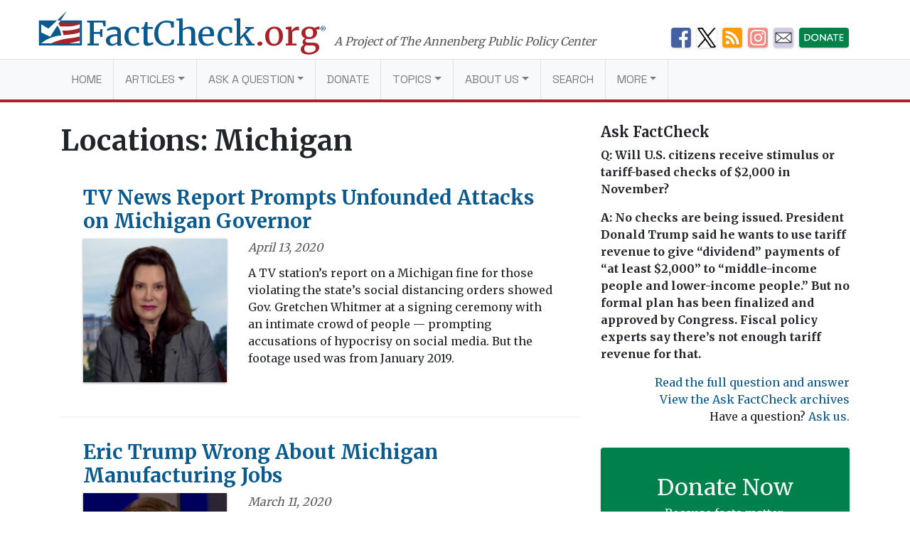

--- FILE ---
content_type: text/html; charset=UTF-8
request_url: https://www.factcheck.org/location/michigan/page/3/
body_size: 14082
content:
<!DOCTYPE html>
<html lang="en-US">
<head>
  <meta charset="UTF-8">
  <meta http-equiv="X-UA-Compatible" content="IE=edge">
  <meta name="viewport" content="width=device-width, initial-scale=1, shrink-to-fit=no">
  <meta name="mobile-web-app-capable" content="yes">
  <meta name="apple-mobile-web-app-capable" content="yes">
  <meta name="apple-mobile-web-app-title" content="FactCheck.org - A Project of The Annenberg Public Policy Center">
  <link rel="preconnect" href="https://fonts.gstatic.com">
  <link href="https://fonts.googleapis.com/css2?family=Merriweather:wght@300;400;700&family=Space+Grotesk:wght@400&display=swap" rel="stylesheet">
  <link rel="profile" href="https://gmpg.org/xfn/11">
  <link rel="pingback" href="https://www.factcheck.org/xmlrpc.php">
  <link rel="apple-touch-icon" sizes="57x57" href="/apple-icon-57x57.png">
  <link rel="apple-touch-icon" sizes="60x60" href="/apple-icon-60x60.png">
  <link rel="apple-touch-icon" sizes="72x72" href="/apple-icon-72x72.png">
  <link rel="apple-touch-icon" sizes="76x76" href="/apple-icon-76x76.png">
  <link rel="apple-touch-icon" sizes="114x114" href="/apple-icon-114x114.png">
  <link rel="apple-touch-icon" sizes="120x120" href="/apple-icon-120x120.png">
  <link rel="apple-touch-icon" sizes="144x144" href="/apple-icon-144x144.png">
  <link rel="apple-touch-icon" sizes="152x152" href="/apple-icon-152x152.png">
  <link rel="apple-touch-icon" sizes="180x180" href="/apple-icon-180x180.png">
  <link rel="icon" type="image/png" sizes="192x192"  href="/android-icon-192x192.png">
  <link rel="icon" type="image/png" sizes="32x32" href="/favicon-32x32.png">
  <link rel="icon" type="image/png" sizes="96x96" href="/favicon-96x96.png">
  <link rel="icon" type="image/png" sizes="16x16" href="/favicon-16x16.png">
  <link rel="manifest" href="/manifest.json">
  <meta name="msapplication-TileColor" content="#ffffff">
  <meta name="msapplication-TileImage" content="/ms-icon-144x144.png">
  <meta name="theme-color" content="#ffffff">
    <meta name='robots' content='index, follow, max-image-preview:large, max-snippet:-1, max-video-preview:-1' />
	<style>img:is([sizes="auto" i], [sizes^="auto," i]) { contain-intrinsic-size: 3000px 1500px }</style>
	
<!-- Google Tag Manager for WordPress by gtm4wp.com -->
<script data-cfasync="false" data-pagespeed-no-defer>
	var gtm4wp_datalayer_name = "dataLayer";
	var dataLayer = dataLayer || [];

	const gtm4wp_scrollerscript_debugmode         = false;
	const gtm4wp_scrollerscript_callbacktime      = 100;
	const gtm4wp_scrollerscript_readerlocation    = 150;
	const gtm4wp_scrollerscript_contentelementid  = "content";
	const gtm4wp_scrollerscript_scannertime       = 60;
</script>
<!-- End Google Tag Manager for WordPress by gtm4wp.com -->
	<!-- This site is optimized with the Yoast SEO plugin v26.4 - https://yoast.com/wordpress/plugins/seo/ -->
	<title>Michigan Archives - Page 3 of 6 - FactCheck.org</title>
	<link rel="canonical" href="https://www.factcheck.org/location/michigan/page/3/" />
	<link rel="prev" href="https://www.factcheck.org/location/michigan/page/2/" />
	<link rel="next" href="https://www.factcheck.org/location/michigan/page/4/" />
	<meta property="og:locale" content="en_US" />
	<meta property="og:locale:alternate" content="es_MX" />
	<meta property="og:type" content="article" />
	<meta property="og:title" content="Michigan Archives - Page 3 of 6 - FactCheck.org" />
	<meta property="og:url" content="https://www.factcheck.org/location/michigan/" />
	<meta property="og:site_name" content="FactCheck.org" />
	<meta name="twitter:card" content="summary_large_image" />
	<meta name="twitter:site" content="@factcheckdotorg" />
	<script type="application/ld+json" class="yoast-schema-graph">{"@context":"https://schema.org","@graph":[{"@type":"CollectionPage","@id":"https://www.factcheck.org/location/michigan/","url":"https://www.factcheck.org/location/michigan/page/3/","name":"Michigan Archives - Page 3 of 6 - FactCheck.org","isPartOf":{"@id":"https://www.factcheck.org/#website"},"primaryImageOfPage":{"@id":"https://www.factcheck.org/location/michigan/page/3/#primaryimage"},"image":{"@id":"https://www.factcheck.org/location/michigan/page/3/#primaryimage"},"thumbnailUrl":"https://cdn.factcheck.org/UploadedFiles/Whitmer_041320.png","breadcrumb":{"@id":"https://www.factcheck.org/location/michigan/page/3/#breadcrumb"},"inLanguage":"en-US"},{"@type":"ImageObject","inLanguage":"en-US","@id":"https://www.factcheck.org/location/michigan/page/3/#primaryimage","url":"https://cdn.factcheck.org/UploadedFiles/Whitmer_041320.png","contentUrl":"https://cdn.factcheck.org/UploadedFiles/Whitmer_041320.png","width":500,"height":500},{"@type":"BreadcrumbList","@id":"https://www.factcheck.org/location/michigan/page/3/#breadcrumb","itemListElement":[{"@type":"ListItem","position":1,"name":"Home","item":"https://www.factcheck.org/"},{"@type":"ListItem","position":2,"name":"Michigan"}]},{"@type":"WebSite","@id":"https://www.factcheck.org/#website","url":"https://www.factcheck.org/","name":"FactCheck.org","description":"A Project of The Annenberg Public Policy Center","inLanguage":"en-US"}]}</script>
	<!-- / Yoast SEO plugin. -->


<link rel='dns-prefetch' href='//code.jquery.com' />
<link rel="alternate" type="application/rss+xml" title="FactCheck.org &raquo; Feed" href="https://www.factcheck.org/feed/" />
<link rel="alternate" type="application/rss+xml" title="FactCheck.org &raquo; Michigan Locations Feed" href="https://www.factcheck.org/location/michigan/feed/" />
<link rel='stylesheet' id='wp-block-library-css' href='https://www.factcheck.org/wp-includes/css/dist/block-library/style.min.css?ver=6.8.3' type='text/css' media='all' />
<style id='classic-theme-styles-inline-css' type='text/css'>
/*! This file is auto-generated */
.wp-block-button__link{color:#fff;background-color:#32373c;border-radius:9999px;box-shadow:none;text-decoration:none;padding:calc(.667em + 2px) calc(1.333em + 2px);font-size:1.125em}.wp-block-file__button{background:#32373c;color:#fff;text-decoration:none}
</style>
<style id='co-authors-plus-coauthors-style-inline-css' type='text/css'>
.wp-block-co-authors-plus-coauthors.is-layout-flow [class*=wp-block-co-authors-plus]{display:inline}

</style>
<style id='co-authors-plus-avatar-style-inline-css' type='text/css'>
.wp-block-co-authors-plus-avatar :where(img){height:auto;max-width:100%;vertical-align:bottom}.wp-block-co-authors-plus-coauthors.is-layout-flow .wp-block-co-authors-plus-avatar :where(img){vertical-align:middle}.wp-block-co-authors-plus-avatar:is(.alignleft,.alignright){display:table}.wp-block-co-authors-plus-avatar.aligncenter{display:table;margin-inline:auto}

</style>
<style id='co-authors-plus-image-style-inline-css' type='text/css'>
.wp-block-co-authors-plus-image{margin-bottom:0}.wp-block-co-authors-plus-image :where(img){height:auto;max-width:100%;vertical-align:bottom}.wp-block-co-authors-plus-coauthors.is-layout-flow .wp-block-co-authors-plus-image :where(img){vertical-align:middle}.wp-block-co-authors-plus-image:is(.alignfull,.alignwide) :where(img){width:100%}.wp-block-co-authors-plus-image:is(.alignleft,.alignright){display:table}.wp-block-co-authors-plus-image.aligncenter{display:table;margin-inline:auto}

</style>
<link rel='stylesheet' id='dashicons-css' href='https://www.factcheck.org/wp-includes/css/dashicons.min.css?ver=6.8.3' type='text/css' media='all' />
<style id='global-styles-inline-css' type='text/css'>
:root{--wp--preset--aspect-ratio--square: 1;--wp--preset--aspect-ratio--4-3: 4/3;--wp--preset--aspect-ratio--3-4: 3/4;--wp--preset--aspect-ratio--3-2: 3/2;--wp--preset--aspect-ratio--2-3: 2/3;--wp--preset--aspect-ratio--16-9: 16/9;--wp--preset--aspect-ratio--9-16: 9/16;--wp--preset--color--black: #000000;--wp--preset--color--cyan-bluish-gray: #abb8c3;--wp--preset--color--white: #ffffff;--wp--preset--color--pale-pink: #f78da7;--wp--preset--color--vivid-red: #cf2e2e;--wp--preset--color--luminous-vivid-orange: #ff6900;--wp--preset--color--luminous-vivid-amber: #fcb900;--wp--preset--color--light-green-cyan: #7bdcb5;--wp--preset--color--vivid-green-cyan: #00d084;--wp--preset--color--pale-cyan-blue: #8ed1fc;--wp--preset--color--vivid-cyan-blue: #0693e3;--wp--preset--color--vivid-purple: #9b51e0;--wp--preset--gradient--vivid-cyan-blue-to-vivid-purple: linear-gradient(135deg,rgba(6,147,227,1) 0%,rgb(155,81,224) 100%);--wp--preset--gradient--light-green-cyan-to-vivid-green-cyan: linear-gradient(135deg,rgb(122,220,180) 0%,rgb(0,208,130) 100%);--wp--preset--gradient--luminous-vivid-amber-to-luminous-vivid-orange: linear-gradient(135deg,rgba(252,185,0,1) 0%,rgba(255,105,0,1) 100%);--wp--preset--gradient--luminous-vivid-orange-to-vivid-red: linear-gradient(135deg,rgba(255,105,0,1) 0%,rgb(207,46,46) 100%);--wp--preset--gradient--very-light-gray-to-cyan-bluish-gray: linear-gradient(135deg,rgb(238,238,238) 0%,rgb(169,184,195) 100%);--wp--preset--gradient--cool-to-warm-spectrum: linear-gradient(135deg,rgb(74,234,220) 0%,rgb(151,120,209) 20%,rgb(207,42,186) 40%,rgb(238,44,130) 60%,rgb(251,105,98) 80%,rgb(254,248,76) 100%);--wp--preset--gradient--blush-light-purple: linear-gradient(135deg,rgb(255,206,236) 0%,rgb(152,150,240) 100%);--wp--preset--gradient--blush-bordeaux: linear-gradient(135deg,rgb(254,205,165) 0%,rgb(254,45,45) 50%,rgb(107,0,62) 100%);--wp--preset--gradient--luminous-dusk: linear-gradient(135deg,rgb(255,203,112) 0%,rgb(199,81,192) 50%,rgb(65,88,208) 100%);--wp--preset--gradient--pale-ocean: linear-gradient(135deg,rgb(255,245,203) 0%,rgb(182,227,212) 50%,rgb(51,167,181) 100%);--wp--preset--gradient--electric-grass: linear-gradient(135deg,rgb(202,248,128) 0%,rgb(113,206,126) 100%);--wp--preset--gradient--midnight: linear-gradient(135deg,rgb(2,3,129) 0%,rgb(40,116,252) 100%);--wp--preset--font-size--small: 13px;--wp--preset--font-size--medium: 20px;--wp--preset--font-size--large: 36px;--wp--preset--font-size--x-large: 42px;--wp--preset--spacing--20: 0.44rem;--wp--preset--spacing--30: 0.67rem;--wp--preset--spacing--40: 1rem;--wp--preset--spacing--50: 1.5rem;--wp--preset--spacing--60: 2.25rem;--wp--preset--spacing--70: 3.38rem;--wp--preset--spacing--80: 5.06rem;--wp--preset--shadow--natural: 6px 6px 9px rgba(0, 0, 0, 0.2);--wp--preset--shadow--deep: 12px 12px 50px rgba(0, 0, 0, 0.4);--wp--preset--shadow--sharp: 6px 6px 0px rgba(0, 0, 0, 0.2);--wp--preset--shadow--outlined: 6px 6px 0px -3px rgba(255, 255, 255, 1), 6px 6px rgba(0, 0, 0, 1);--wp--preset--shadow--crisp: 6px 6px 0px rgba(0, 0, 0, 1);}:where(.is-layout-flex){gap: 0.5em;}:where(.is-layout-grid){gap: 0.5em;}body .is-layout-flex{display: flex;}.is-layout-flex{flex-wrap: wrap;align-items: center;}.is-layout-flex > :is(*, div){margin: 0;}body .is-layout-grid{display: grid;}.is-layout-grid > :is(*, div){margin: 0;}:where(.wp-block-columns.is-layout-flex){gap: 2em;}:where(.wp-block-columns.is-layout-grid){gap: 2em;}:where(.wp-block-post-template.is-layout-flex){gap: 1.25em;}:where(.wp-block-post-template.is-layout-grid){gap: 1.25em;}.has-black-color{color: var(--wp--preset--color--black) !important;}.has-cyan-bluish-gray-color{color: var(--wp--preset--color--cyan-bluish-gray) !important;}.has-white-color{color: var(--wp--preset--color--white) !important;}.has-pale-pink-color{color: var(--wp--preset--color--pale-pink) !important;}.has-vivid-red-color{color: var(--wp--preset--color--vivid-red) !important;}.has-luminous-vivid-orange-color{color: var(--wp--preset--color--luminous-vivid-orange) !important;}.has-luminous-vivid-amber-color{color: var(--wp--preset--color--luminous-vivid-amber) !important;}.has-light-green-cyan-color{color: var(--wp--preset--color--light-green-cyan) !important;}.has-vivid-green-cyan-color{color: var(--wp--preset--color--vivid-green-cyan) !important;}.has-pale-cyan-blue-color{color: var(--wp--preset--color--pale-cyan-blue) !important;}.has-vivid-cyan-blue-color{color: var(--wp--preset--color--vivid-cyan-blue) !important;}.has-vivid-purple-color{color: var(--wp--preset--color--vivid-purple) !important;}.has-black-background-color{background-color: var(--wp--preset--color--black) !important;}.has-cyan-bluish-gray-background-color{background-color: var(--wp--preset--color--cyan-bluish-gray) !important;}.has-white-background-color{background-color: var(--wp--preset--color--white) !important;}.has-pale-pink-background-color{background-color: var(--wp--preset--color--pale-pink) !important;}.has-vivid-red-background-color{background-color: var(--wp--preset--color--vivid-red) !important;}.has-luminous-vivid-orange-background-color{background-color: var(--wp--preset--color--luminous-vivid-orange) !important;}.has-luminous-vivid-amber-background-color{background-color: var(--wp--preset--color--luminous-vivid-amber) !important;}.has-light-green-cyan-background-color{background-color: var(--wp--preset--color--light-green-cyan) !important;}.has-vivid-green-cyan-background-color{background-color: var(--wp--preset--color--vivid-green-cyan) !important;}.has-pale-cyan-blue-background-color{background-color: var(--wp--preset--color--pale-cyan-blue) !important;}.has-vivid-cyan-blue-background-color{background-color: var(--wp--preset--color--vivid-cyan-blue) !important;}.has-vivid-purple-background-color{background-color: var(--wp--preset--color--vivid-purple) !important;}.has-black-border-color{border-color: var(--wp--preset--color--black) !important;}.has-cyan-bluish-gray-border-color{border-color: var(--wp--preset--color--cyan-bluish-gray) !important;}.has-white-border-color{border-color: var(--wp--preset--color--white) !important;}.has-pale-pink-border-color{border-color: var(--wp--preset--color--pale-pink) !important;}.has-vivid-red-border-color{border-color: var(--wp--preset--color--vivid-red) !important;}.has-luminous-vivid-orange-border-color{border-color: var(--wp--preset--color--luminous-vivid-orange) !important;}.has-luminous-vivid-amber-border-color{border-color: var(--wp--preset--color--luminous-vivid-amber) !important;}.has-light-green-cyan-border-color{border-color: var(--wp--preset--color--light-green-cyan) !important;}.has-vivid-green-cyan-border-color{border-color: var(--wp--preset--color--vivid-green-cyan) !important;}.has-pale-cyan-blue-border-color{border-color: var(--wp--preset--color--pale-cyan-blue) !important;}.has-vivid-cyan-blue-border-color{border-color: var(--wp--preset--color--vivid-cyan-blue) !important;}.has-vivid-purple-border-color{border-color: var(--wp--preset--color--vivid-purple) !important;}.has-vivid-cyan-blue-to-vivid-purple-gradient-background{background: var(--wp--preset--gradient--vivid-cyan-blue-to-vivid-purple) !important;}.has-light-green-cyan-to-vivid-green-cyan-gradient-background{background: var(--wp--preset--gradient--light-green-cyan-to-vivid-green-cyan) !important;}.has-luminous-vivid-amber-to-luminous-vivid-orange-gradient-background{background: var(--wp--preset--gradient--luminous-vivid-amber-to-luminous-vivid-orange) !important;}.has-luminous-vivid-orange-to-vivid-red-gradient-background{background: var(--wp--preset--gradient--luminous-vivid-orange-to-vivid-red) !important;}.has-very-light-gray-to-cyan-bluish-gray-gradient-background{background: var(--wp--preset--gradient--very-light-gray-to-cyan-bluish-gray) !important;}.has-cool-to-warm-spectrum-gradient-background{background: var(--wp--preset--gradient--cool-to-warm-spectrum) !important;}.has-blush-light-purple-gradient-background{background: var(--wp--preset--gradient--blush-light-purple) !important;}.has-blush-bordeaux-gradient-background{background: var(--wp--preset--gradient--blush-bordeaux) !important;}.has-luminous-dusk-gradient-background{background: var(--wp--preset--gradient--luminous-dusk) !important;}.has-pale-ocean-gradient-background{background: var(--wp--preset--gradient--pale-ocean) !important;}.has-electric-grass-gradient-background{background: var(--wp--preset--gradient--electric-grass) !important;}.has-midnight-gradient-background{background: var(--wp--preset--gradient--midnight) !important;}.has-small-font-size{font-size: var(--wp--preset--font-size--small) !important;}.has-medium-font-size{font-size: var(--wp--preset--font-size--medium) !important;}.has-large-font-size{font-size: var(--wp--preset--font-size--large) !important;}.has-x-large-font-size{font-size: var(--wp--preset--font-size--x-large) !important;}
:where(.wp-block-post-template.is-layout-flex){gap: 1.25em;}:where(.wp-block-post-template.is-layout-grid){gap: 1.25em;}
:where(.wp-block-columns.is-layout-flex){gap: 2em;}:where(.wp-block-columns.is-layout-grid){gap: 2em;}
:root :where(.wp-block-pullquote){font-size: 1.5em;line-height: 1.6;}
</style>
<link rel='stylesheet' id='child-understrap-styles-css' href='https://www.factcheck.org/wp-content/themes/factcheckstrap/css/child-theme.min.css?ver=1.2.3' type='text/css' media='all' />
<link rel="preload" class="mv-grow-style" href="https://www.factcheck.org/wp-content/plugins/social-pug/assets/dist/style-frontend-pro.css?ver=2.27.1" as="style"><noscript><link rel='stylesheet' id='dpsp-frontend-style-pro-css' href='https://www.factcheck.org/wp-content/plugins/social-pug/assets/dist/style-frontend-pro.css?ver=2.27.1' type='text/css' media='all' />
</noscript><style id='dpsp-frontend-style-pro-inline-css' type='text/css'>

				@media screen and ( max-width : 720px ) {
					.dpsp-content-wrapper.dpsp-hide-on-mobile,
					.dpsp-share-text.dpsp-hide-on-mobile {
						display: none;
					}
					.dpsp-has-spacing .dpsp-networks-btns-wrapper li {
						margin:0 2% 10px 0;
					}
					.dpsp-network-btn.dpsp-has-label:not(.dpsp-has-count) {
						max-height: 40px;
						padding: 0;
						justify-content: center;
					}
					.dpsp-content-wrapper.dpsp-size-small .dpsp-network-btn.dpsp-has-label:not(.dpsp-has-count){
						max-height: 32px;
					}
					.dpsp-content-wrapper.dpsp-size-large .dpsp-network-btn.dpsp-has-label:not(.dpsp-has-count){
						max-height: 46px;
					}
				}
			
</style>
<script type="text/javascript" src="https://www.factcheck.org/wp-content/plugins/duracelltomi-google-tag-manager/dist/js/analytics-talk-content-tracking.js?ver=1.22.2" id="gtm4wp-scroll-tracking-js"></script>
<script type="text/javascript" src="https://www.factcheck.org/wp-content/themes/understrap/js/popper.min.js?ver=6.8.3" id="popper-scripts-js"></script>
<link rel="https://api.w.org/" href="https://www.factcheck.org/wp-json/" /><link rel="alternate" title="JSON" type="application/json" href="https://www.factcheck.org/wp-json/wp/v2/location/1015" /><link rel="EditURI" type="application/rsd+xml" title="RSD" href="https://www.factcheck.org/xmlrpc.php?rsd" />
<meta name="generator" content="WordPress 6.8.3" />
<script type="text/javascript">
(function(url){
	if(/(?:Chrome\/26\.0\.1410\.63 Safari\/537\.31|WordfenceTestMonBot)/.test(navigator.userAgent)){ return; }
	var addEvent = function(evt, handler) {
		if (window.addEventListener) {
			document.addEventListener(evt, handler, false);
		} else if (window.attachEvent) {
			document.attachEvent('on' + evt, handler);
		}
	};
	var removeEvent = function(evt, handler) {
		if (window.removeEventListener) {
			document.removeEventListener(evt, handler, false);
		} else if (window.detachEvent) {
			document.detachEvent('on' + evt, handler);
		}
	};
	var evts = 'contextmenu dblclick drag dragend dragenter dragleave dragover dragstart drop keydown keypress keyup mousedown mousemove mouseout mouseover mouseup mousewheel scroll'.split(' ');
	var logHuman = function() {
		if (window.wfLogHumanRan) { return; }
		window.wfLogHumanRan = true;
		var wfscr = document.createElement('script');
		wfscr.type = 'text/javascript';
		wfscr.async = true;
		wfscr.src = url + '&r=' + Math.random();
		(document.getElementsByTagName('head')[0]||document.getElementsByTagName('body')[0]).appendChild(wfscr);
		for (var i = 0; i < evts.length; i++) {
			removeEvent(evts[i], logHuman);
		}
	};
	for (var i = 0; i < evts.length; i++) {
		addEvent(evts[i], logHuman);
	}
})('//www.factcheck.org/?wordfence_lh=1&hid=B24F92CBDDF6D629422F96FD01F4D9CF');
</script>
<!-- Google Tag Manager for WordPress by gtm4wp.com -->
<!-- GTM Container placement set to automatic -->
<script data-cfasync="false" data-pagespeed-no-defer>
	var dataLayer_content = {"pagePostType":"post","pagePostType2":"tax-post","pageCategory":["fake-news"]};
	dataLayer.push( dataLayer_content );
</script>
<script data-cfasync="false" data-pagespeed-no-defer>
(function(w,d,s,l,i){w[l]=w[l]||[];w[l].push({'gtm.start':
new Date().getTime(),event:'gtm.js'});var f=d.getElementsByTagName(s)[0],
j=d.createElement(s),dl=l!='dataLayer'?'&l='+l:'';j.async=true;j.src=
'//www.googletagmanager.com/gtm.js?id='+i+dl;f.parentNode.insertBefore(j,f);
})(window,document,'script','dataLayer','GTM-PFGD5J2');
</script>
<!-- End Google Tag Manager for WordPress by gtm4wp.com --><meta name="hubbub-info" description="Hubbub Pro 2.27.1"></head>

<body class="archive paged tax-location term-michigan term-1015 paged-3 wp-theme-understrap wp-child-theme-factcheckstrap group-blog hfeed">


  <svg xmlns="http://www.w3.org/2000/svg" style="display: none;" role="img">

	<symbol id="facebook" viewBox="0 0 48.01 47.89">
    <title>Facebook</title>
		<path d="M42,0H6A6,6,0,0,0,0,6V41.91a6,6,0,0,0,6,6H25.93V28.53H21.56V21.8H25.8c0-2,0-3.76,0-5.6,0-5.3,4.07-6.84,7.73-6.84H39.7V16H36.12c-.13,0-2.31-.12-2.31,2,0,.85,0,3.8,0,3.8h5.91l-.48,6.62H34v19.5H42a6,6,0,0,0,6-6V6A6,6,0,0,0,42,0Z"/>
	</symbol>

	<symbol id="twitter" viewBox="0 0 48 48">
    <title>Twitter</title>
		<path d="M42,0H6A6,6,0,0,0,0,6V42a6,6,0,0,0,6,6H42a6,6,0,0,0,6-6V6A6,6,0,0,0,42,0ZM37.11,18q0,.4,0,.81c0,8.26-6.28,17.77-17.77,17.77a17.68,17.68,0,0,1-9.58-2.81A12.58,12.58,0,0,0,19,31.17a6.25,6.25,0,0,1-5.84-4.34,6.33,6.33,0,0,0,1.18.11A6.21,6.21,0,0,0,16,26.72a6.25,6.25,0,0,1-5-6.12v-.08a6.22,6.22,0,0,0,2.83.78A6.25,6.25,0,0,1,11.9,13a17.74,17.74,0,0,0,12.88,6.53,6.31,6.31,0,0,1-.16-1.42,6.25,6.25,0,0,1,10.81-4.28,12.48,12.48,0,0,0,4-1.52,6.27,6.27,0,0,1-2.75,3.46,12.47,12.47,0,0,0,3.59-1A12.72,12.72,0,0,1,37.11,18Z"/>
	</symbol>

	<symbol id="tumblr" viewBox="0 0 47.92 47.92">
    <title>Tumblr</title>
		<path d="M41.93,0H6A6,6,0,0,0,0,6V41.93a6,6,0,0,0,6,6H41.93a6,6,0,0,0,6-6V6A6,6,0,0,0,41.93,0ZM34.71,39.33A26.58,26.58,0,0,1,26,40.61c-5.35,0-7.83-2.81-7.83-6.14V21.07H14V16.84s6.88-2.49,6.93-9.53h4.39v8.52h8.47v5.35H25.29v11s-.16,6.14,9.42,1.9Z"/>
	</symbol>

  <symbol id="modal-close" xmlns="http://www.w3.org/2000/svg"  viewBox="0 0 112 112" preserveAspectRatio="xMidYMid meet">
    <title>Close</title>
    <path fill="none" stroke="#000" stroke-linejoin="round" stroke-miterlimit="10" stroke-width="15" d="M3 3l105 105m0-105L3 108"/>
	</symbol>

  <symbol id="arrow" viewBox="0 0 50 28" preserveAspectRatio="xMidYMid meet">
    <path fill="none" stroke="#231f20" stroke-miterlimit="10" d="M0 14h43M36 0l14 14-14 13"/>
  </symbol>

</svg>

  <svg xmlns="http://www.w3.org/2000/svg" style="display: none;" viewBox="0 0 136.9 108.9">
    <symbol id="factcheck-logo" viewBox="0 0 136.9 108.9" >
      <path class="fc-blue" d="M137 29.2H0V109h137zm-7 72.8H7v-.3a107.2 107.2 0 0 1 30.3-17.3C60 76.2 70.6 77 70.6 77s.3-4.8-2.4-13c-1.6-4.4-4-10-9.5-19l-23 35.8L7 67.2V41.4L30 55l27.3-25.8H69l-4.6 7H130z"/><path class="fc-red" d="M62 40l2.4-4H130v5.4s-9.4 3-13.8 4S104 48 96.6 48l-29 .2a30.5 30.5 0 0 0-2.6-4.6 36.2 36.2 0 0 0-3-3.7zm12 21.6l16.8-.4a149 149 0 0 0 24-3.3l15.2-5v14s-4 1.7-7 2.6c-4 1.4-14.5 3.2-18 3.6l-26.5 3s-1-4.6-1.8-7.5-2.5-7-2.5-7zM96.5 102h-57s8.3-4 14.2-6.2a220.3 220.3 0 0 1 26-7.3c6-1 17-2.7 24.7-3.4s25.6-5 25.6-5v14l-11.3 3-22 5z"/><path class="fc-blue" d="M87.8 0L57.4 29.2H69L88 0"/>
    </symbol>
  </svg>
<a class="sr-only sr-only-focusable" href="#main">Skip to main content</a>

<div class="hfeed site" id="page">

  <!-- ******************* The Navbar Area ******************* -->

  <div class="container container-branding container-branding-xl">
    <div class="row">
      <div class="col-7 col-xl-9">
        <a aria-label="FactCheck.org" rel="home" href="https://www.factcheck.org/" class="logo">
            <svg class="d-none d-md-inline-flex d-lg-inline-flex d-xl-inline-flex">
                <use xlink:href="#factcheck-logo">

            </svg>
          <!--[if lt IE 9]>
            <img src="/img/logomark.png" alt="FactCheck.org">
          <![endif]-->
          <span class="logotype">
            FactCheck<span class="text-fc-red">.org</span><sup>&reg;</sup>
          </span>
        </a>
        <span class="appc-credit">A Project of The Annenberg Public Policy Center</span>
      </div>
      <div class="d-none d-md-inline col-5 col-xl-3">
        	<div class="fc-social-media-header">
			<div class="fc-social-media-header-icon">
			<a href="https://www.facebook.com/factcheck.org">
				<img src="https://cdn.factcheck.org/UploadedFiles/fc-icon-facebook-mini.png"  alt="Become a Facebook fan">
			</a>
		</div>
			<div class="fc-social-media-header-icon">
			<a href="https://www.x.com/factcheckdotorg">
				<img src="https://cdn.factcheck.org/UploadedFiles/x-icon-logo-black.png"  alt="Follow us on Twitter">
			</a>
		</div>
			<div class="fc-social-media-header-icon">
			<a href="https://www.factcheck.org/feed/">
				<img src="https://cdn.factcheck.org/UploadedFiles/fc-icon-rss.png"  alt="Get the RSS feed">
			</a>
		</div>
			<div class="fc-social-media-header-icon">
			<a href="https://www.instagram.com/factcheckorg/">
				<img src="https://cdn.factcheck.org/UploadedFiles/fc-icon-instagram-1.png"  alt="Follow on Insta">
			</a>
		</div>
			<div class="fc-social-media-header-icon">
			<a href="https://www.factcheck.org/subscribe/">
				<img src="https://cdn.factcheck.org/UploadedFiles/fc-icon-email.png"  alt="Sign up for the email newsletter">
			</a>
		</div>
			<div class="fc-social-media-header-icon">
			<a href="https://giving.aws.cloud.upenn.edu/?fastStart=simpleForm&#038;program=ANS&#038;fund=602014">
				<img src="https://cdn.factcheck.org/UploadedFiles/fc-icon-donate.png"  alt="Help us hold politicians accountable. ">
			</a>
		</div>
	 	</div>
	       </div>
    </div>
  </div>

  
  <div class="wrapper-fluid wrapper-navbar" id="wrapper-navbar">

    <nav class="navbar navbar-expand-md navbar-light bg-light">

          <div class="container">
    


        <button class="navbar-toggler" type="button" data-toggle="collapse" data-target="#navbarNavDropdown" aria-controls="navbarNavDropdown" aria-expanded="false" aria-label="Toggle navigation">
          <span class="navbar-toggler-icon"></span>
        </button>
          <a aria-label="FactCheck.org" rel="home" href="https://www.factcheck.org/" class="logo logo-xs">
            <span class="logotype">
              FactCheck<span class="text-fc-red">.org</span><sup>&reg;</sup>
            </span>
          </a>

        <!-- The WordPress Menu goes here -->
        <div id="navbarNavDropdown" class="collapse navbar-collapse"><ul id="main-menu" class="navbar-nav"><li itemscope="itemscope" itemtype="https://www.schema.org/SiteNavigationElement" id="menu-item-75121" class="menu-item menu-item-type-custom menu-item-object-custom menu-item-home menu-item-75121 nav-item"><a title="Home" href="https://www.factcheck.org" class="nav-link">Home</a></li>
<li itemscope="itemscope" itemtype="https://www.schema.org/SiteNavigationElement" id="menu-item-75124" class="menu-item menu-item-type-custom menu-item-object-custom menu-item-has-children dropdown menu-item-75124 nav-item"><a title="Articles" href="#" data-toggle="dropdown" aria-haspopup="true" aria-expanded="false" class="dropdown-toggle nav-link" id="menu-item-dropdown-75124">Articles</a>
<ul class="dropdown-menu" aria-labelledby="menu-item-dropdown-75124" >
	<li itemscope="itemscope" itemtype="https://www.schema.org/SiteNavigationElement" id="menu-item-46900" class="menu-item menu-item-type-post_type menu-item-object-page menu-item-46900 nav-item"><a title="FactCheck Posts" href="https://www.factcheck.org/the-factcheck-wire/" class="nav-link">FactCheck Posts</a></li>
	<li itemscope="itemscope" itemtype="https://www.schema.org/SiteNavigationElement" id="menu-item-121568" class="menu-item menu-item-type-taxonomy menu-item-object-category menu-item-121568 nav-item"><a title="SciCheck" href="https://www.factcheck.org/scicheck/" class="nav-link">SciCheck</a></li>
	<li itemscope="itemscope" itemtype="https://www.schema.org/SiteNavigationElement" id="menu-item-200446" class="menu-item menu-item-type-custom menu-item-object-custom menu-item-200446 nav-item"><a title="En Español" href="https://www.factcheck.org/es/en-espanol/" class="nav-link">En Español</a></li>
	<li itemscope="itemscope" itemtype="https://www.schema.org/SiteNavigationElement" id="menu-item-277733" class="menu-item menu-item-type-taxonomy menu-item-object-issue menu-item-277733 nav-item"><a title="Project 2025 series" href="https://www.factcheck.org/issue/project-2025-series/" class="nav-link">Project 2025 series</a></li>
	<li itemscope="itemscope" itemtype="https://www.schema.org/SiteNavigationElement" id="menu-item-125157" class="menu-item menu-item-type-taxonomy menu-item-object-category menu-item-125157 nav-item"><a title="Debunking Viral Claims" href="https://www.factcheck.org/fake-news/" class="nav-link">Debunking Viral Claims</a></li>
</ul>
</li>
<li itemscope="itemscope" itemtype="https://www.schema.org/SiteNavigationElement" id="menu-item-121564" class="menu-item menu-item-type-custom menu-item-object-custom menu-item-has-children dropdown menu-item-121564 nav-item"><a title="Ask a Question" href="#" data-toggle="dropdown" aria-haspopup="true" aria-expanded="false" class="dropdown-toggle nav-link" id="menu-item-dropdown-121564">Ask a Question</a>
<ul class="dropdown-menu" aria-labelledby="menu-item-dropdown-121564" >
	<li itemscope="itemscope" itemtype="https://www.schema.org/SiteNavigationElement" id="menu-item-75166" class="menu-item menu-item-type-taxonomy menu-item-object-category menu-item-75166 nav-item"><a title="Ask FactCheck" href="https://www.factcheck.org/askfactcheck/" class="nav-link">Ask FactCheck</a></li>
	<li itemscope="itemscope" itemtype="https://www.schema.org/SiteNavigationElement" id="menu-item-121565" class="menu-item menu-item-type-taxonomy menu-item-object-category menu-item-121565 nav-item"><a title="Ask SciCheck" href="https://www.factcheck.org/askscicheck/" class="nav-link">Ask SciCheck</a></li>
</ul>
</li>
<li itemscope="itemscope" itemtype="https://www.schema.org/SiteNavigationElement" id="menu-item-135871" class="menu-item menu-item-type-custom menu-item-object-custom menu-item-135871 nav-item"><a title="Donate" href="https://giving.aws.cloud.upenn.edu/fund?fastStart=simpleForm&#038;program=ANS&#038;fund=602014" class="nav-link">Donate</a></li>
<li itemscope="itemscope" itemtype="https://www.schema.org/SiteNavigationElement" id="menu-item-75144" class="menu-item menu-item-type-custom menu-item-object-custom menu-item-has-children dropdown menu-item-75144 nav-item"><a title="Topics" href="#" data-toggle="dropdown" aria-haspopup="true" aria-expanded="false" class="dropdown-toggle nav-link" id="menu-item-dropdown-75144">Topics</a>
<ul class="dropdown-menu" aria-labelledby="menu-item-dropdown-75144" >
	<li itemscope="itemscope" itemtype="https://www.schema.org/SiteNavigationElement" id="menu-item-197214" class="menu-item menu-item-type-taxonomy menu-item-object-person menu-item-197214 nav-item"><a title="President Trump" href="https://www.factcheck.org/person/donald-trump/" class="nav-link">President Trump</a></li>
	<li itemscope="itemscope" itemtype="https://www.schema.org/SiteNavigationElement" id="menu-item-276763" class="menu-item menu-item-type-taxonomy menu-item-object-person menu-item-276763 nav-item"><a title="Robert F. Kennedy Jr." href="https://www.factcheck.org/person/robert-f-kennedy-jr/" class="nav-link">Robert F. Kennedy Jr.</a></li>
	<li itemscope="itemscope" itemtype="https://www.schema.org/SiteNavigationElement" id="menu-item-199652" class="menu-item menu-item-type-taxonomy menu-item-object-issue menu-item-199652 nav-item"><a title="immigration" href="https://www.factcheck.org/issue/immigration/" class="nav-link">immigration</a></li>
	<li itemscope="itemscope" itemtype="https://www.schema.org/SiteNavigationElement" id="menu-item-101750" class="menu-item menu-item-type-taxonomy menu-item-object-issue menu-item-101750 nav-item"><a title="climate change" href="https://www.factcheck.org/issue/climate-change/" class="nav-link">climate change</a></li>
	<li itemscope="itemscope" itemtype="https://www.schema.org/SiteNavigationElement" id="menu-item-276765" class="menu-item menu-item-type-taxonomy menu-item-object-issue menu-item-276765 nav-item"><a title="coronavirus" href="https://www.factcheck.org/issue/coronavirus/" class="nav-link">coronavirus</a></li>
	<li itemscope="itemscope" itemtype="https://www.schema.org/SiteNavigationElement" id="menu-item-276884" class="menu-item menu-item-type-taxonomy menu-item-object-issue menu-item-276884 nav-item"><a title="tariffs" href="https://www.factcheck.org/issue/tariffs/" class="nav-link">tariffs</a></li>
	<li itemscope="itemscope" itemtype="https://www.schema.org/SiteNavigationElement" id="menu-item-46906" class="menu-item menu-item-type-post_type menu-item-object-page menu-item-46906 nav-item"><a title="View All" href="https://www.factcheck.org/archives/" class="nav-link">View All</a></li>
</ul>
</li>
<li itemscope="itemscope" itemtype="https://www.schema.org/SiteNavigationElement" id="menu-item-75727" class="menu-item menu-item-type-custom menu-item-object-custom menu-item-has-children dropdown menu-item-75727 nav-item"><a title="About Us" href="#" data-toggle="dropdown" aria-haspopup="true" aria-expanded="false" class="dropdown-toggle nav-link" id="menu-item-dropdown-75727">About Us</a>
<ul class="dropdown-menu" aria-labelledby="menu-item-dropdown-75727" >
	<li itemscope="itemscope" itemtype="https://www.schema.org/SiteNavigationElement" id="menu-item-75731" class="menu-item menu-item-type-post_type menu-item-object-page menu-item-75731 nav-item"><a title="Our Mission" href="https://www.factcheck.org/about/our-mission/" class="nav-link">Our Mission</a></li>
	<li itemscope="itemscope" itemtype="https://www.schema.org/SiteNavigationElement" id="menu-item-117787" class="menu-item menu-item-type-post_type menu-item-object-page menu-item-117787 nav-item"><a title="Our Process" href="https://www.factcheck.org/our-process/" class="nav-link">Our Process</a></li>
	<li itemscope="itemscope" itemtype="https://www.schema.org/SiteNavigationElement" id="menu-item-75730" class="menu-item menu-item-type-post_type menu-item-object-page menu-item-75730 nav-item"><a title="Our Funding" href="https://www.factcheck.org/our-funding/" class="nav-link">Our Funding</a></li>
	<li itemscope="itemscope" itemtype="https://www.schema.org/SiteNavigationElement" id="menu-item-75728" class="menu-item menu-item-type-post_type menu-item-object-page menu-item-75728 nav-item"><a title="Our Staff" href="https://www.factcheck.org/our-staff/" class="nav-link">Our Staff</a></li>
	<li itemscope="itemscope" itemtype="https://www.schema.org/SiteNavigationElement" id="menu-item-103776" class="menu-item menu-item-type-post_type menu-item-object-page menu-item-103776 nav-item"><a title="Undergraduate Fellows" href="https://www.factcheck.org/undergraduate-fellows/" class="nav-link">Undergraduate Fellows</a></li>
	<li itemscope="itemscope" itemtype="https://www.schema.org/SiteNavigationElement" id="menu-item-76678" class="menu-item menu-item-type-post_type menu-item-object-page menu-item-76678 nav-item"><a title="Awards" href="https://www.factcheck.org/awards/" class="nav-link">Awards</a></li>
	<li itemscope="itemscope" itemtype="https://www.schema.org/SiteNavigationElement" id="menu-item-156842" class="menu-item menu-item-type-post_type menu-item-object-page menu-item-156842 nav-item"><a title="Request a Correction" href="https://www.factcheck.org/request-a-correction/" class="nav-link">Request a Correction</a></li>
	<li itemscope="itemscope" itemtype="https://www.schema.org/SiteNavigationElement" id="menu-item-75729" class="menu-item menu-item-type-post_type menu-item-object-page menu-item-75729 nav-item"><a title="Contact Us" href="https://www.factcheck.org/about/contact-us/" class="nav-link">Contact Us</a></li>
</ul>
</li>
<li itemscope="itemscope" itemtype="https://www.schema.org/SiteNavigationElement" id="menu-item-75130" class="menu-item menu-item-type-post_type menu-item-object-page menu-item-75130 nav-item"><a title="Search" href="https://www.factcheck.org/search/" class="nav-link">Search</a></li>
<li itemscope="itemscope" itemtype="https://www.schema.org/SiteNavigationElement" id="menu-item-75125" class="menu-item menu-item-type-custom menu-item-object-custom menu-item-has-children dropdown menu-item-75125 nav-item"><a title="More" href="#" data-toggle="dropdown" aria-haspopup="true" aria-expanded="false" class="dropdown-toggle nav-link" id="menu-item-dropdown-75125">More</a>
<ul class="dropdown-menu" aria-labelledby="menu-item-dropdown-75125" >
	<li itemscope="itemscope" itemtype="https://www.schema.org/SiteNavigationElement" id="menu-item-46786" class="menu-item menu-item-type-post_type menu-item-object-page menu-item-46786 nav-item"><a title="Viral Claims" href="https://www.factcheck.org/hot-topics/" class="nav-link">Viral Claims</a></li>
	<li itemscope="itemscope" itemtype="https://www.schema.org/SiteNavigationElement" id="menu-item-171642" class="menu-item menu-item-type-post_type menu-item-object-page menu-item-171642 nav-item"><a title="Newsletter" href="https://www.factcheck.org/subscribe/" class="nav-link">Newsletter</a></li>
	<li itemscope="itemscope" itemtype="https://www.schema.org/SiteNavigationElement" id="menu-item-209955" class="menu-item menu-item-type-custom menu-item-object-custom menu-item-209955 nav-item"><a title="Instagram" href="https://www.instagram.com/factcheckorg/" class="nav-link">Instagram</a></li>
	<li itemscope="itemscope" itemtype="https://www.schema.org/SiteNavigationElement" id="menu-item-254261" class="menu-item menu-item-type-custom menu-item-object-custom menu-item-254261 nav-item"><a title="Threads" href="https://www.threads.net/@factcheckorg" class="nav-link">Threads</a></li>
	<li itemscope="itemscope" itemtype="https://www.schema.org/SiteNavigationElement" id="menu-item-253367" class="menu-item menu-item-type-custom menu-item-object-custom menu-item-253367 nav-item"><a title="YouTube" href="https://www.youtube.com/factcheckdotorg" class="nav-link">YouTube</a></li>
	<li itemscope="itemscope" itemtype="https://www.schema.org/SiteNavigationElement" id="menu-item-253366" class="menu-item menu-item-type-custom menu-item-object-custom menu-item-253366 nav-item"><a title="TikTok" href="https://www.tiktok.com/@factcheckorg" class="nav-link">TikTok</a></li>
	<li itemscope="itemscope" itemtype="https://www.schema.org/SiteNavigationElement" id="menu-item-209953" class="menu-item menu-item-type-custom menu-item-object-custom menu-item-209953 nav-item"><a title="Facebook" href="https://www.facebook.com/factcheck.org" class="nav-link">Facebook</a></li>
	<li itemscope="itemscope" itemtype="https://www.schema.org/SiteNavigationElement" id="menu-item-209954" class="menu-item menu-item-type-custom menu-item-object-custom menu-item-209954 nav-item"><a title="X" href="https://twitter.com/factcheckdotorg" class="nav-link">X</a></li>
	<li itemscope="itemscope" itemtype="https://www.schema.org/SiteNavigationElement" id="menu-item-75126" class="menu-item menu-item-type-taxonomy menu-item-object-category menu-item-75126 nav-item"><a title="FactCheck On the Air" href="https://www.factcheck.org/on-the-air/" class="nav-link">FactCheck On the Air</a></li>
</ul>
</li>
</ul></div>            </div><!-- .container -->
      
    </nav><!-- .site-navigation -->

  </div><!-- .wrapper-navbar end -->


<div class="wrapper" id="archive-wrapper">

	<div class="container" id="content" tabindex="-1">

		<div class="row">

			<!-- Do the left sidebar check -->
			


<div class="col-lg-8 content-area" id="primary">
			<main class="site-main" id="main">

				
					<header class="page-header">
						<h1 class="page-title">Locations: <span>Michigan</span></h1>					</header><!-- .page-header -->

										
						
<article class="post-176417 post type-post status-publish format-standard has-post-thumbnail hentry category-fake-news location-michigan issue-coronavirus issue-covid-19 person-gretchen-whitmer" id="post-176417">
  <h3 class="entry-title"><a href="https://www.factcheck.org/2020/04/tv-news-report-prompts-unfounded-attacks-on-michigan-governor/" rel="bookmark">TV News Report Prompts Unfounded Attacks on Michigan Governor</a></h3>
  <div class="row">

  <div class="col-12 col-sm-4">
      <a aria-label="TV News Report Prompts Unfounded Attacks on Michigan Governor" href="https://www.factcheck.org/2020/04/tv-news-report-prompts-unfounded-attacks-on-michigan-governor/" class="img-fluid archive-post-thumbnail"><img width="200" height="200" src="https://cdn.factcheck.org/UploadedFiles/Whitmer_041320-200x200.png" class="attachment-thumbnail size-thumbnail wp-post-image" alt="TV News Report Prompts Unfounded Attacks on Michigan Governor" title="TV News Report Prompts Unfounded Attacks on Michigan Governor" decoding="async" srcset="https://cdn.factcheck.org/UploadedFiles/Whitmer_041320-200x200.png 200w, https://cdn.factcheck.org/UploadedFiles/Whitmer_041320-145x145.png 145w, https://cdn.factcheck.org/UploadedFiles/Whitmer_041320-355x355.png 355w, https://cdn.factcheck.org/UploadedFiles/Whitmer_041320.png 500w" sizes="(max-width: 200px) 100vw, 200px" /></a>    </div>
    <div class="col-12 col-sm-8">
  
      <header class="entry-header">


        
          <div class="entry-meta">
            April 13, 2020          </div><!-- .entry-meta -->

        
      </header><!-- .entry-header -->

      <div class="entry-content">

        <p>A TV station&#8217;s report on a Michigan fine for those violating the state&#8217;s social distancing orders showed Gov. Gretchen Whitmer at a signing ceremony with an intimate crowd of people &#8212; prompting accusations of hypocrisy on social media. But the footage used was from January 2019.</p>


      </div><!-- .entry-content -->

    </div>
  </div>
</article><!-- #post-## -->

					
						
<article class="post-173425 post type-post status-publish format-standard has-post-thumbnail hentry category-the-factcheck-wire tag-2020-election tag-swing-state-watch location-michigan issue-economy issue-jobs issue-manufacturing person-donald-trump person-eric-trump" id="post-173425">
  <h3 class="entry-title"><a href="https://www.factcheck.org/2020/03/eric-trump-wrong-about-michigan-manufacturing-jobs/" rel="bookmark">Eric Trump Wrong About Michigan Manufacturing Jobs</a></h3>
  <div class="row">

  <div class="col-12 col-sm-4">
      <a aria-label="Eric Trump Wrong About Michigan Manufacturing Jobs" href="https://www.factcheck.org/2020/03/eric-trump-wrong-about-michigan-manufacturing-jobs/" class="img-fluid archive-post-thumbnail"><img width="200" height="200" src="https://cdn.factcheck.org/UploadedFiles/Eric-Trump-on-Fox-200x200.png" class="attachment-thumbnail size-thumbnail wp-post-image" alt="Eric Trump Wrong About Michigan Manufacturing Jobs" title="Eric Trump Wrong About Michigan Manufacturing Jobs" decoding="async" srcset="https://cdn.factcheck.org/UploadedFiles/Eric-Trump-on-Fox-200x200.png 200w, https://cdn.factcheck.org/UploadedFiles/Eric-Trump-on-Fox-145x145.png 145w, https://cdn.factcheck.org/UploadedFiles/Eric-Trump-on-Fox.png 300w" sizes="(max-width: 200px) 100vw, 200px" /></a>    </div>
    <div class="col-12 col-sm-8">
  
      <header class="entry-header">


        
          <div class="entry-meta">
            March 11, 2020          </div><!-- .entry-meta -->

        
      </header><!-- .entry-header -->

      <div class="entry-content">

        <p>On the night of the Michigan primary, Eric Trump falsely claimed that on his father&#8217;s watch &#8220;[m]ore manufacturing jobs have been created in Michigan than just about every state.&#8221; Manufacturing jobs over the last three years have increased in Michigan by less than 2% &#8212; half the national average. </p>


      </div><!-- .entry-content -->

    </div>
  </div>
</article><!-- #post-## -->

					
						
<article class="post-168607 post type-post status-publish format-standard has-post-thumbnail hentry category-fake-news location-michigan issue-iran issue-memes person-rashida-tlaib" id="post-168607">
  <h3 class="entry-title"><a href="https://www.factcheck.org/2020/01/fake-tlaib-tweet-resurfaces-amid-iran-news/" rel="bookmark">Fake Tlaib Tweet Resurfaces Amid Iran News</a></h3>
  <div class="row">

  <div class="col-12 col-sm-4">
      <a aria-label="Fake Tlaib Tweet Resurfaces Amid Iran News" href="https://www.factcheck.org/2020/01/fake-tlaib-tweet-resurfaces-amid-iran-news/" class="img-fluid archive-post-thumbnail"><img width="200" height="200" src="https://cdn.factcheck.org/UploadedFiles/Tlaib_tweet_thumb010620-200x200.png" class="attachment-thumbnail size-thumbnail wp-post-image" alt="Fake Tlaib Tweet Resurfaces Amid Iran News" title="Fake Tlaib Tweet Resurfaces Amid Iran News" decoding="async" srcset="https://cdn.factcheck.org/UploadedFiles/Tlaib_tweet_thumb010620-200x200.png 200w, https://cdn.factcheck.org/UploadedFiles/Tlaib_tweet_thumb010620-145x145.png 145w, https://cdn.factcheck.org/UploadedFiles/Tlaib_tweet_thumb010620-355x355.png 355w, https://cdn.factcheck.org/UploadedFiles/Tlaib_tweet_thumb010620.png 440w" sizes="(max-width: 200px) 100vw, 200px" /></a>    </div>
    <div class="col-12 col-sm-8">
  
      <header class="entry-header">


        
          <div class="entry-meta">
            January 6, 2020          </div><!-- .entry-meta -->

        
      </header><!-- .entry-header -->

      <div class="entry-content">

        <p>An old tweet from an account impersonating Rep. Rashida Tlaib resurfaced on social media &#8212; this time with an erroneous claim that the tweet was her response to the recent attack on the U.S. embassy in Baghdad.</p>


      </div><!-- .entry-content -->

    </div>
  </div>
</article><!-- #post-## -->

					
						
<article class="post-162202 post type-post status-publish format-standard has-post-thumbnail hentry category-the-factcheck-wire tag-2020-election location-michigan issue-michigan-man-of-the-year person-donald-trump" id="post-162202">
  <h3 class="entry-title"><a href="https://www.factcheck.org/2019/08/trumps-dubious-michigan-man-of-the-year-boast/" rel="bookmark">Trump&#8217;s Dubious Michigan &#8216;Man of the Year&#8217; Boast</a></h3>
  <div class="row">

  <div class="col-12 col-sm-4">
      <a aria-label="Trump&#8217;s Dubious Michigan &#8216;Man of the Year&#8217; Boast" href="https://www.factcheck.org/2019/08/trumps-dubious-michigan-man-of-the-year-boast/" class="img-fluid archive-post-thumbnail"><img width="200" height="200" src="https://cdn.factcheck.org/UploadedFiles/Hampshire.png" class="attachment-thumbnail size-thumbnail wp-post-image" alt="Trump&#8217;s Dubious Michigan &#8216;Man of the Year&#8217; Boast" title="Trump&#8217;s Dubious Michigan &#8216;Man of the Year&#8217; Boast" decoding="async" loading="lazy" srcset="https://cdn.factcheck.org/UploadedFiles/Hampshire.png 200w, https://cdn.factcheck.org/UploadedFiles/Hampshire-145x145.png 145w" sizes="auto, (max-width: 200px) 100vw, 200px" /></a>    </div>
    <div class="col-12 col-sm-8">
  
      <header class="entry-header">


        
          <div class="entry-meta">
            August 22, 2019          </div><!-- .entry-meta -->

        
      </header><!-- .entry-header -->

      <div class="entry-content">

        <p>President Donald Trump has claimed no fewer than seven times over the past three years &#8212; including at a recent rally in New Hampshire &#8212; that he won Michigan&#8217;s &#8220;man of the year&#8221; award. But there&#8217;s no evidence that he did.</p>


      </div><!-- .entry-content -->

    </div>
  </div>
</article><!-- #post-## -->

					
						
<article class="post-155670 post type-post status-publish format-standard has-post-thumbnail hentry category-fake-news location-michigan issue-anti-muslim issue-memes" id="post-155670">
  <h3 class="entry-title"><a href="https://www.factcheck.org/2019/04/anti-america-image-from-iran-not-michigan/" rel="bookmark">Anti-America Image From Iran, Not Michigan</a></h3>
  <div class="row">

  <div class="col-12 col-sm-4">
      <a aria-label="Anti-America Image From Iran, Not Michigan" href="https://www.factcheck.org/2019/04/anti-america-image-from-iran-not-michigan/" class="img-fluid archive-post-thumbnail"><img width="200" height="200" src="https://cdn.factcheck.org/UploadedFiles/keyboard_thumb_032219-200x200.jpg" class="attachment-thumbnail size-thumbnail wp-post-image" alt="Anti-America Image From Iran, Not Michigan" title="Anti-America Image From Iran, Not Michigan" decoding="async" loading="lazy" srcset="https://cdn.factcheck.org/UploadedFiles/keyboard_thumb_032219-200x200.jpg 200w, https://cdn.factcheck.org/UploadedFiles/keyboard_thumb_032219-145x145.jpg 145w, https://cdn.factcheck.org/UploadedFiles/keyboard_thumb_032219-355x355.jpg 355w, https://cdn.factcheck.org/UploadedFiles/keyboard_thumb_032219.jpg 400w" sizes="auto, (max-width: 200px) 100vw, 200px" /></a>    </div>
    <div class="col-12 col-sm-8">
  
      <header class="entry-header">


        
          <div class="entry-meta">
            April 10, 2019          </div><!-- .entry-meta -->

        
      </header><!-- .entry-header -->

      <div class="entry-content">

        <p>A popular meme wrongly claims that a photo showing protesters advocating the demise of the U.S. was taken in Michigan. The image is from a 2013 rally in Iran.</p>


      </div><!-- .entry-content -->

    </div>
  </div>
</article><!-- #post-## -->

					
						
<article class="post-155310 post type-post status-publish format-standard has-post-thumbnail hentry category-the-factcheck-wire category-scicheck location-great-lakes location-michigan location-national issue-environment person-donald-trump" id="post-155310">
  <h3 class="entry-title"><a href="https://www.factcheck.org/2019/03/trumps-great-lakes-whoppers/" rel="bookmark">Trump’s Great Lakes Whoppers</a></h3>
  <div class="row">

  <div class="col-12 col-sm-4">
      <a aria-label="Trump’s Great Lakes Whoppers" href="https://www.factcheck.org/2019/03/trumps-great-lakes-whoppers/" class="img-fluid archive-post-thumbnail"><img width="200" height="200" src="https://cdn.factcheck.org/UploadedFiles/LakeMichigan-200x200.jpg" class="attachment-thumbnail size-thumbnail wp-post-image" alt="Trump’s Great Lakes Whoppers" title="Trump’s Great Lakes Whoppers" decoding="async" loading="lazy" srcset="https://cdn.factcheck.org/UploadedFiles/LakeMichigan-200x200.jpg 200w, https://cdn.factcheck.org/UploadedFiles/LakeMichigan-145x145.jpg 145w, https://cdn.factcheck.org/UploadedFiles/LakeMichigan-355x355.jpg 355w, https://cdn.factcheck.org/UploadedFiles/LakeMichigan.jpg 600w" sizes="auto, (max-width: 200px) 100vw, 200px" /></a>    </div>
    <div class="col-12 col-sm-8">
  
      <header class="entry-header">


        
          <div class="entry-meta">
            March 29, 2019          </div><!-- .entry-meta -->

        
      </header><!-- .entry-header -->

      <div class="entry-content">

        <p>Falsely declaring that he has “always” been a supporter of the Great Lakes, President Donald Trump announced that he would fully fund the Great Lakes Restoration Initiative with $300 million, telling a Michigan crowd he would finally get done something they &#8220;have been trying to get for over 30 years.&#8221;</p>


      </div><!-- .entry-content -->

    </div>
  </div>
</article><!-- #post-## -->

					
						
<article class="post-154173 post type-post status-publish format-standard has-post-thumbnail hentry category-fake-news location-michigan issue-national-emergency issue-water person-barack-obama person-donald-trump" id="post-154173">
  <h3 class="entry-title"><a href="https://www.factcheck.org/2019/03/posts-distort-facts-on-obama-flint/" rel="bookmark">Posts Distort Facts on Obama, Flint</a></h3>
  <div class="row">

  <div class="col-12 col-sm-4">
      <a aria-label="Posts Distort Facts on Obama, Flint" href="https://www.factcheck.org/2019/03/posts-distort-facts-on-obama-flint/" class="img-fluid archive-post-thumbnail"><img width="200" height="200" src="https://cdn.factcheck.org/UploadedFiles/flint_thumb_030419-200x200.jpg" class="attachment-thumbnail size-thumbnail wp-post-image" alt="Posts Distort Facts on Obama, Flint" title="Posts Distort Facts on Obama, Flint" decoding="async" loading="lazy" srcset="https://cdn.factcheck.org/UploadedFiles/flint_thumb_030419-200x200.jpg 200w, https://cdn.factcheck.org/UploadedFiles/flint_thumb_030419-145x145.jpg 145w, https://cdn.factcheck.org/UploadedFiles/flint_thumb_030419-355x355.jpg 355w, https://cdn.factcheck.org/UploadedFiles/flint_thumb_030419.jpg 400w" sizes="auto, (max-width: 200px) 100vw, 200px" /></a>    </div>
    <div class="col-12 col-sm-8">
  
      <header class="entry-header">


        
          <div class="entry-meta">
            March 5, 2019          </div><!-- .entry-meta -->

        
      </header><!-- .entry-header -->

      <div class="entry-content">

        <p>Social media posts distort the facts to misleadingly claim that President Barack Obama &#8220;declared Flint water crisis a National Emergency and never fixed it.&#8221;</p>


      </div><!-- .entry-content -->

    </div>
  </div>
</article><!-- #post-## -->

					
						
<article class="post-153626 post type-post status-publish format-standard has-post-thumbnail hentry category-fake-news location-michigan issue-water-quality" id="post-153626">
  <h3 class="entry-title"><a href="https://www.factcheck.org/2019/02/misleading-message-in-posts-about-flint-water/" rel="bookmark">Misleading Message in Posts About Flint Water</a></h3>
  <div class="row">

  <div class="col-12 col-sm-4">
      <a aria-label="Misleading Message in Posts About Flint Water" href="https://www.factcheck.org/2019/02/misleading-message-in-posts-about-flint-water/" class="img-fluid archive-post-thumbnail"><img width="200" height="200" src="https://cdn.factcheck.org/UploadedFiles/Faucet_thumb_022019-200x200.jpg" class="attachment-thumbnail size-thumbnail wp-post-image" alt="Misleading Message in Posts About Flint Water" title="Misleading Message in Posts About Flint Water" decoding="async" loading="lazy" srcset="https://cdn.factcheck.org/UploadedFiles/Faucet_thumb_022019-200x200.jpg 200w, https://cdn.factcheck.org/UploadedFiles/Faucet_thumb_022019-145x145.jpg 145w, https://cdn.factcheck.org/UploadedFiles/Faucet_thumb_022019-355x355.jpg 355w, https://cdn.factcheck.org/UploadedFiles/Faucet_thumb_022019.jpg 500w" sizes="auto, (max-width: 200px) 100vw, 200px" /></a>    </div>
    <div class="col-12 col-sm-8">
  
      <header class="entry-header">


        
          <div class="entry-meta">
            February 21, 2019          </div><!-- .entry-meta -->

        
      </header><!-- .entry-header -->

      <div class="entry-content">

        <p>Social media posts criticize President Donald Trump’s declaration of a national emergency by making a misleading claim about federal funding for the water crisis in Flint, Michigan.</p>


      </div><!-- .entry-content -->

    </div>
  </div>
</article><!-- #post-## -->

					
						
<article class="post-150894 post type-post status-publish format-standard has-post-thumbnail hentry category-fake-news location-michigan location-minnesota issue-congress issue-memes person-ilhan-omar person-rashida-tlaib" id="post-150894">
  <h3 class="entry-title"><a href="https://www.factcheck.org/2018/12/false-claim-targets-muslim-congresswomen-elect/" rel="bookmark">False Claim Targets Muslim Congresswomen-Elect</a></h3>
  <div class="row">

  <div class="col-12 col-sm-4">
      <a aria-label="False Claim Targets Muslim Congresswomen-Elect" href="https://www.factcheck.org/2018/12/false-claim-targets-muslim-congresswomen-elect/" class="img-fluid archive-post-thumbnail"><img width="200" height="200" src="https://cdn.factcheck.org/UploadedFiles/capitol_night_121918-200x200.jpg" class="attachment-thumbnail size-thumbnail wp-post-image" alt="False Claim Targets Muslim Congresswomen-Elect" title="False Claim Targets Muslim Congresswomen-Elect" decoding="async" loading="lazy" srcset="https://cdn.factcheck.org/UploadedFiles/capitol_night_121918-200x200.jpg 200w, https://cdn.factcheck.org/UploadedFiles/capitol_night_121918-145x145.jpg 145w, https://cdn.factcheck.org/UploadedFiles/capitol_night_121918-355x355.jpg 355w, https://cdn.factcheck.org/UploadedFiles/capitol_night_121918.jpg 500w" sizes="auto, (max-width: 200px) 100vw, 200px" /></a>    </div>
    <div class="col-12 col-sm-8">
  
      <header class="entry-header">


        
          <div class="entry-meta">
            December 20, 2018          </div><!-- .entry-meta -->

        
      </header><!-- .entry-header -->

      <div class="entry-content">

        <p>Facebook posts shared by thousands of people make the unsupported assertion that &#8220;3 Muslim congress women&#8221; are refusing to uphold the Constitution.</p>


      </div><!-- .entry-content -->

    </div>
  </div>
</article><!-- #post-## -->

					
						
<article class="post-147369 post type-post status-publish format-standard has-post-thumbnail hentry category-fake-news location-michigan" id="post-147369">
  <h3 class="entry-title"><a href="https://www.factcheck.org/2018/10/viral-story-about-michigan-vigilante-is-false/" rel="bookmark">Viral Story About Michigan &#8216;Vigilante&#8217; is False</a></h3>
  <div class="row">

  <div class="col-12 col-sm-4">
      <a aria-label="Viral Story About Michigan &#8216;Vigilante&#8217; is False" href="https://www.factcheck.org/2018/10/viral-story-about-michigan-vigilante-is-false/" class="img-fluid archive-post-thumbnail"><img width="200" height="200" src="https://cdn.factcheck.org/UploadedFiles/Macomb_thumb-200x200.jpg" class="attachment-thumbnail size-thumbnail wp-post-image" alt="Viral Story About Michigan &#8216;Vigilante&#8217; is False" title="Viral Story About Michigan &#8216;Vigilante&#8217; is False" decoding="async" loading="lazy" srcset="https://cdn.factcheck.org/UploadedFiles/Macomb_thumb-200x200.jpg 200w, https://cdn.factcheck.org/UploadedFiles/Macomb_thumb-145x145.jpg 145w, https://cdn.factcheck.org/UploadedFiles/Macomb_thumb-355x355.jpg 355w, https://cdn.factcheck.org/UploadedFiles/Macomb_thumb.jpg 400w" sizes="auto, (max-width: 200px) 100vw, 200px" /></a>    </div>
    <div class="col-12 col-sm-8">
  
      <header class="entry-header">


        
          <div class="entry-meta">
            October 19, 2018          </div><!-- .entry-meta -->

        
      </header><!-- .entry-header -->

      <div class="entry-content">

        <p><span><span>Q: Were three pedophiles killed in one week in Macomb County, Michigan?</span></span></p>
<p>A: No. The county sheriff&#8217;s office said that viral story is false.</p>


      </div><!-- .entry-content -->

    </div>
  </div>
</article><!-- #post-## -->

					
				
			</main><!-- #main -->

			<!-- The pagination component -->
			
			<nav aria-label="Page navigation"><ul class="pagination ">
<li  class="page-item"><a href="https://www.factcheck.org/location/michigan/" class="page-link">1</a></li>
<li  class="page-item"><a href="https://www.factcheck.org/location/michigan/page/2/" class="page-link">2</a></li>
<li  class="active page-item"><a href="https://www.factcheck.org/location/michigan/page/3/" class="page-link">3</a></li>
<li  class="page-item"><a href="https://www.factcheck.org/location/michigan/page/4/" class="page-link">4</a></li>
<li  class="page-item"><a href="https://www.factcheck.org/location/michigan/page/5/" class="page-link">5</a></li>
<li class="page-item page-item-direction page-item-next"><span class="page-link"><a href="https://www.factcheck.org/location/michigan/page/4/" ><span aria-hidden="true">&raquo;</span><span class="sr-only">Next page</span></a></span></li>
<li  class="page-item"><a class="page-link" href="https://www.factcheck.org/location/michigan/page/6/" aria-label="Next"><i class="fa fa-step-forward" aria-hidden="true"></i><span class="sr-only">6</span></a></li>
</ul></nav>

		</div><!-- #primary -->

		<!-- Do the right sidebar check -->
		
			
<div class="col-md-4 widget-area" id="right-sidebar" role="complementary">
	<aside id="factcheck_additional_resources_widget-2" class="widget widget_factcheck_additional_resources_widget"></aside><aside id="factcheck_ask_widget-2" class="widget widget_factcheck_ask_widget"><div class="fc-ask-widget"><div class="h5">Ask FactCheck</div>
<p><strong>Q: Will U.S. citizens receive stimulus or tariff-based checks of $2,000 in November?</strong></p>



<p><strong>A: No checks are being issued. President Donald Trump said he wants to use tariff revenue to give &#8220;dividend&#8221; payments of &#8220;at least $2,000&#8221; to &#8220;middle-income people and lower-income people.&#8221; But no formal plan has been finalized and approved by Congress.</strong> <strong>Fiscal policy experts say there&#8217;s not enough tariff revenue for that. </strong></p>



<div style="text-align:right"><a href="https://www.factcheck.org/2025/11/experts-raise-doubts-about-trumps-dividend-payment-proposal/">Read the full question and answer</a></div><div style="text-align:right"></div><div style="text-align:right"> <a href="https://www.factcheck.org/askfactcheck/">View the Ask FactCheck archives</a></div><div style="text-align:right">Have a question? <a href="https://www.factcheck.org/ask-factcheck/ask-us-a-question/">Ask us.</a></div></aside><aside id="factcheck_donate_widget-2" class="widget widget_factcheck_donate_widget">
	 <a href="https://giving.aws.cloud.upenn.edu/?fastStart=simpleForm&amp;program=ANS&amp;fund=602014" rel="noopener" title="Because facts matter." target="_blank" class="fc-donate-widget-wrapper">
	 	<div class="fc-donate-widget">
	 	<div class="fc-donate-widget-head">Donate Now</div>
	 	<div class="fc-donate-widget-subhead">Because facts matter.</div>
	 </div>
	 </a>
	 </aside><aside id="factcheck_widget_links-2" class="widget widget_factcheck_widget_links">	<div class="fc-links-widget">
			 <a href="https://www.factcheck.org/covid-misconceptions/"> 			 <div class="row fc-links-widget-row">
				 <div class="col-2 col-sm-4">
				 <img src="https://cdn.factcheck.org/UploadedFiles/misconceptions2.png" class="img-fluid" alt="SciCheck&#039;s COVID-19/Vaccination Project">
				 </div>
				 <div class="col-10 col-sm-8">
					 <div class="fc-links-text">
						 <h5>SciCheck&#039;s COVID-19/Vaccination Project</h5>
						 <h6 class="d-none d-sm-block">Preempting and exposing vaccination and COVID-19 misinformation.</h6>
					 </div>
				 </div>
			 </div>
		 </a>
		 		 <a href="https://www.factcheck.org/es/covid-misconceptions/"> 			 <div class="row fc-links-widget-row">
				 <div class="col-2 col-sm-4">
				 <img src="https://cdn.factcheck.org/UploadedFiles/misconceptions2.png" class="img-fluid" alt="Proyecto de Vacunación/COVID-19">
				 </div>
				 <div class="col-10 col-sm-8">
					 <div class="fc-links-text">
						 <h5>Proyecto de Vacunación/COVID-19</h5>
						 <h6 class="d-none d-sm-block">Precaviendo y exponiendo la desinformación sobre el COVID-19 y sus vacunas</h6>
					 </div>
				 </div>
			 </div>
		 </a>
		 		 <a href="https://www.factcheck.org/scicheck/"> 			 <div class="row fc-links-widget-row">
				 <div class="col-2 col-sm-4">
				 <img src="https://cdn.factcheck.org/UploadedFiles/fc-icon-scicheck.png" class="img-fluid" alt="SciCheck">
				 </div>
				 <div class="col-10 col-sm-8">
					 <div class="fc-links-text">
						 <h5>SciCheck</h5>
						 <h6 class="d-none d-sm-block">Fact-checking science-based claims.</h6>
					 </div>
				 </div>
			 </div>
		 </a>
		 		 <a href="https://www.factcheck.org/hot-topics/"> 			 <div class="row fc-links-widget-row">
				 <div class="col-2 col-sm-4">
				 <img src="https://cdn.factcheck.org/UploadedFiles/fc-icon-viralspiral.png" class="img-fluid" alt="Viral Spiral">
				 </div>
				 <div class="col-10 col-sm-8">
					 <div class="fc-links-text">
						 <h5>Viral Spiral</h5>
						 <h6 class="d-none d-sm-block">Don’t get spun by internet rumors.</h6>
					 </div>
				 </div>
			 </div>
		 </a>
		 		 <a href="https://www.factcheck.org/subscribe"> 			 <div class="row fc-links-widget-row">
				 <div class="col-2 col-sm-4">
				 <img src="https://cdn.factcheck.org/UploadedFiles/fc-icon-signup.png" class="img-fluid" alt="Newsletter">
				 </div>
				 <div class="col-10 col-sm-8">
					 <div class="fc-links-text">
						 <h5>Newsletter</h5>
						 <h6 class="d-none d-sm-block">Get our free weekly email.</h6>
					 </div>
				 </div>
			 </div>
		 </a>
		 		 <a href="https://www.factcheck.org/factcheck-mailbag/"> 			 <div class="row fc-links-widget-row">
				 <div class="col-2 col-sm-4">
				 <img src="https://cdn.factcheck.org/UploadedFiles/fc-icon-mailbag.png" class="img-fluid" alt="Mailbag">
				 </div>
				 <div class="col-10 col-sm-8">
					 <div class="fc-links-text">
						 <h5>Mailbag</h5>
						 <h6 class="d-none d-sm-block">Letters from our readers.</h6>
					 </div>
				 </div>
			 </div>
		 </a>
		 		 <a href="https://www.factcheck.org/on-the-air"> 			 <div class="row fc-links-widget-row">
				 <div class="col-2 col-sm-4">
				 <img src="https://cdn.factcheck.org/UploadedFiles/fc-icon-ota.png" class="img-fluid" alt="On the Air">
				 </div>
				 <div class="col-10 col-sm-8">
					 <div class="fc-links-text">
						 <h5>On the Air</h5>
						 <h6 class="d-none d-sm-block">Our staff on TV and radio.</h6>
					 </div>
				 </div>
			 </div>
		 </a>
		 		 <a href="https://www.factcheck.org/newsfeed-defenders/"> 			 <div class="row fc-links-widget-row">
				 <div class="col-2 col-sm-4">
				 <img src="https://cdn.factcheck.org/UploadedFiles/factchecksidebar_icon-1.png" class="img-fluid" alt="NewsFeed Defenders">
				 </div>
				 <div class="col-10 col-sm-8">
					 <div class="fc-links-text">
						 <h5>NewsFeed Defenders</h5>
						 <h6 class="d-none d-sm-block">A media literacy game to detect misinformation.</h6>
					 </div>
				 </div>
			 </div>
		 </a>
		  	</div>
	 </aside>
</div><!-- #secondary -->

		
	</div> <!-- .row -->

</div><!-- Container end -->

</div><!-- Wrapper end -->




<div class="wrapper" id="wrapper-footer">

	<div class="container">

		<div class="row">

			<div class="col-md-12">

				<footer class="site-footer" id="colophon">

					<div class="site-info">
						<div class="menu-footer-menu-container"><ul id="menu-footer-menu" class="menu"><li id="menu-item-122847" class="menu-item menu-item-type-post_type menu-item-object-page menu-item-122847"><a href="https://www.factcheck.org/archives/">Archives</a></li>
<li id="menu-item-46791" class="menu-item menu-item-type-post_type menu-item-object-page menu-item-46791"><a href="https://www.factcheck.org/privacy/">Privacy</a></li>
<li id="menu-item-46792" class="menu-item menu-item-type-post_type menu-item-object-page menu-item-46792"><a href="https://www.factcheck.org/copyright-policy/">Copyright Policy</a></li>
<li id="menu-item-122853" class="menu-item menu-item-type-post_type menu-item-object-page menu-item-122853"><a href="https://www.factcheck.org/about/contact-us/">Contact Us</a></li>
<li id="menu-item-163332" class="menu-item menu-item-type-custom menu-item-object-custom menu-item-163332"><a href="https://accessibility.web-resources.upenn.edu/get-help">Report Accessibility Issues and Get Help</a></li>
</ul></div>					</div><!-- .site-info -->
					<span class="copyright-text">&copy; Copyright 2026 FactCheck.org <sup>&reg;</sup><br>A Project of The Annenberg Public Policy Center of the University of Pennsylvania</span>
				</footer><!-- #colophon -->

			</div><!--col end -->

		</div><!-- row end -->

	</div><!-- container end -->

</div><!-- wrapper end -->

</div><!-- #page we need this extra closing tag here -->

<script type="speculationrules">
{"prefetch":[{"source":"document","where":{"and":[{"href_matches":"\/*"},{"not":{"href_matches":["\/wp-*.php","\/wp-admin\/*","\/wp-content\/uploads\/*","\/wp-content\/*","\/wp-content\/plugins\/*","\/wp-content\/themes\/factcheckstrap\/*","\/wp-content\/themes\/understrap\/*","\/*\\?(.+)"]}},{"not":{"selector_matches":"a[rel~=\"nofollow\"]"}},{"not":{"selector_matches":".no-prefetch, .no-prefetch a"}}]},"eagerness":"conservative"}]}
</script>
<script type="text/javascript" id="pll_cookie_script-js-after">
/* <![CDATA[ */
(function() {
				var expirationDate = new Date();
				expirationDate.setTime( expirationDate.getTime() + 31536000 * 1000 );
				document.cookie = "pll_language=en; expires=" + expirationDate.toUTCString() + "; path=/; secure; SameSite=Lax";
			}());
/* ]]> */
</script>
<script type="text/javascript" src="https://code.jquery.com/jquery-latest.min.js?ver=6.8.3" id="jquery-js"></script>
<script type="text/javascript" src="https://www.factcheck.org/wp-content/themes/factcheckstrap/js/child-theme.min.js?ver=1.2.3" id="child-understrap-scripts-js"></script>

</body>

</html>
<!--Theme: factcheckstrap version 1.2.3-->

<!--
Performance optimized by W3 Total Cache. Learn more: https://www.boldgrid.com/w3-total-cache/


Served from: www.factcheck.org @ 2026-01-19 23:27:28 by W3 Total Cache
-->